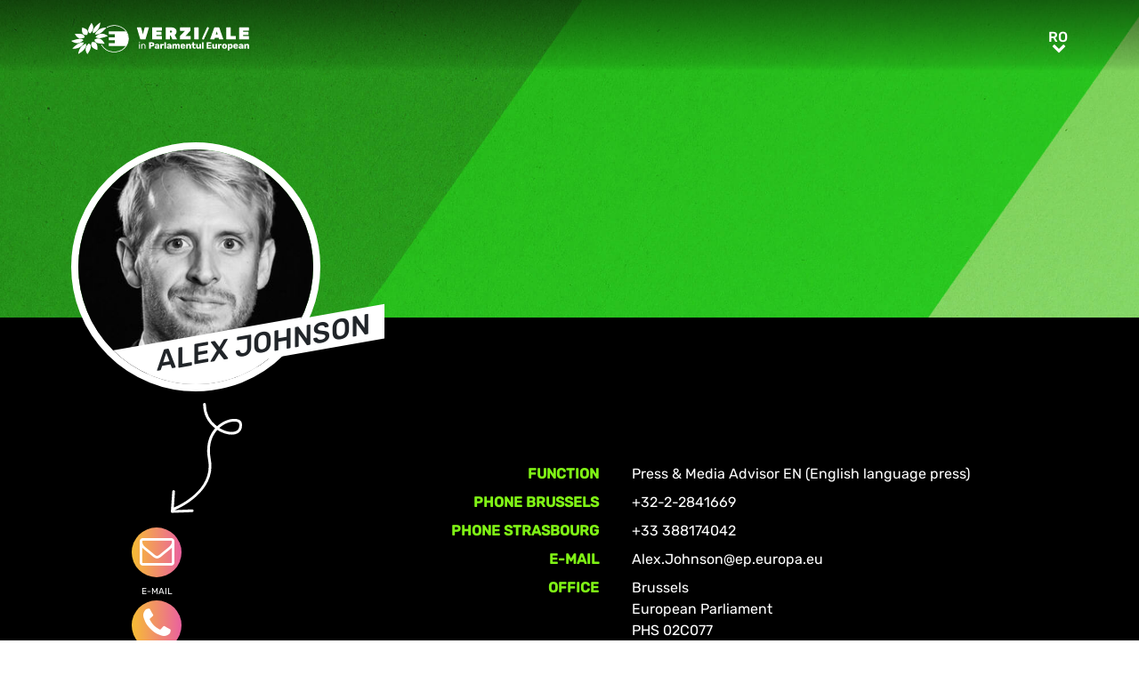

--- FILE ---
content_type: text/html; charset=UTF-8
request_url: https://www.greens-efa.eu/ro/person/johnson-alex
body_size: 3290
content:
<!DOCTYPE html>
<html lang="ro">
<head>
<meta charset="UTF-8">
<meta name="viewport" content="width=device-width, initial-scale=1, shrink-to-fit=no">
<title>Alex Johnson | Greens/EFA</title>
<base href="https://www.greens-efa.eu/">
<meta name="robots" content="noindex,follow">
<meta name="description" content="Alex Johnson, Press &amp; Media Advisor  EN (English language press)">
<meta name="generator" content="Contao Open Source CMS">
<!-- Bootstrap CSS -->
<!--<link href="/files/layout/plugins/bootstrap4/css/bootstrap.min.css" rel="stylesheet">-->
<script>var jslang='ro'</script>
<link rel="stylesheet" href="assets/css/hamburgers.css,mmenu.css,bootstrap-datepicker3.min.css,font-awes...-8ed90fb8.css">            <meta name="twitter:card" content="summary"></meta><meta name="twitter:site" content="@GreensEFA" /><meta name="twitter:title" content="Alex Johnson"><meta name="twitter:description" content="Alex Johnson, Press & Media Advisor  EN (English language press)"><meta name="twitter:image" content="https://www.greens-efa.eu/"><meta prefix="og: http://ogp.me/ns#" property="og:site_name" content="Greens/EFA" /><meta property="og:title" content="Alex Johnson" /><meta property="og:type" content="article" /><meta property="og:description" content="Alex Johnson, Press & Media Advisor  EN (English language press)" /><meta property="og:image" content="https://www.greens-efa.eu/" /><meta property="og:url" content="https://www.greens-efa.eu/ro/person/johnson-alex"><link rel="alternate" hreflang="en" href="https://www.greens-efa.eu/en/person/johnson-alex">
<link rel="alternate" hreflang="x-default" href="https://www.greens-efa.eu/en/person/johnson-alex">
<link rel="alternate" hreflang="de" href="https://www.greens-efa.eu/de/person/johnson-alex">
<link rel="alternate" hreflang="fr" href="https://www.greens-efa.eu/fr/personne/johnson-alex">
<link rel="alternate" hreflang="es" href="https://www.greens-efa.eu/es/person">
<link rel="alternate" hreflang="it" href="https://www.greens-efa.eu/it/person">
<link rel="alternate" hreflang="pl" href="https://www.greens-efa.eu/pl/person">
<link rel="alternate" hreflang="hu" href="https://www.greens-efa.eu/hu/person">
<link rel="alternate" hreflang="cs" href="https://www.greens-efa.eu/cs/person">
<link rel="alternate" hreflang="ca" href="https://www.greens-efa.eu/ca/person">
<link rel="alternate" hreflang="bg" href="https://www.greens-efa.eu/bg/person">
<link rel="alternate" hreflang="ro" href="https://www.greens-efa.eu/ro/person">
<link rel="alternate" hreflang="lt" href="https://www.greens-efa.eu/lt/person">
<!-- Matomo -->
<!--  type="text/plain" data-cc-type="text/javascript" data-cc="2" -->
<script>var _paq=window._paq=window._paq||[];_paq.push(["disableCookies"]);_paq.push(['trackPageView']);_paq.push(['enableLinkTracking']);(function(){var u="//www.greens-efa.eu/piwik/";_paq.push(['setTrackerUrl',u+'matomo.php']);_paq.push(['setSiteId','1']);var d=document,g=d.createElement('script'),s=d.getElementsByTagName('script')[0];g.type='text/javascript';g.async=!0;g.src=u+'matomo.js';s.parentNode.insertBefore(g,s)})()</script>
<!-- End Matomo Code -->
</head>
<body id="top" itemscope itemtype="http://schema.org/WebPage">
<div id="wrapper">
<header id="header">
<div class="inside container">
<a id="logo" href="/ro/" style="background-image: url(/files/layout/img/logo/greens_efa_ro.svg);"><span class="sr-only">Greens/EFA Home</span></a>
<div id="nav-top-right">
<!--
<div id="nav-icons" class="d-none d-sm-block">
<a href="/ro/search"><i class="fa fa-search fa-md pr-2 pr-lg-1 pr-xl-2"></i></a>
<i class="fa fa-facebook fa-md fa-rounded" data-href="https://www.facebook.com/greensefa" data-target="_blank"></i>
<i class="fa fa-twitter fa-md fa-rounded" data-href="https://twitter.com/GreensEFA" data-target="_blank"></i>
<i class="fa fa-instagram fa-md fa-rounded" data-href="https://www.instagram.com/greensefa/" data-target="_blank"></i>
<i class="fa fa-youtube fa-md fa-rounded" data-href="https://www.youtube.com/channel/UC9emZ4AlBYk7tp5zeYfjRfg" data-target="_blank"></i>
</div>
-->
<div id="nav-lang" class="pl-3"><div class="inner">
<span class="cur" aria-hidden="true">ro</span>
<a class="sr-only">ro</a>
<!-- indexer::stop -->
<nav class="mod_changelanguage block">
<ul class="level_1">
<li class="lang-en"><a href="https://www.greens-efa.eu/en/person/johnson-alex" title="Person" class="lang-en" hreflang="en" aria-label="Go to current page in engleză" itemprop="url"><span itemprop="name">EN</span></a></li>
<li class="lang-de"><a href="https://www.greens-efa.eu/de/person/johnson-alex" title="Person" class="lang-de" hreflang="de" aria-label="Go to current page in germană" itemprop="url"><span itemprop="name">DE</span></a></li>
<li class="lang-fr"><a href="https://www.greens-efa.eu/fr/personne/johnson-alex" title="Personne" class="lang-fr" hreflang="fr" aria-label="Go to current page in franceză" itemprop="url"><span itemprop="name">FR</span></a></li>
<li class="lang-es"><a href="https://www.greens-efa.eu/es/person/johnson-alex" title="Person" class="lang-es" hreflang="es" aria-label="Go to current page in spaniolă" itemprop="url"><span itemprop="name">ES</span></a></li>
<li class="lang-it"><a href="https://www.greens-efa.eu/it/person/johnson-alex" title="Person" class="lang-it" hreflang="it" aria-label="Go to current page in italiană" itemprop="url"><span itemprop="name">IT</span></a></li>
<li class="lang-pl"><a href="https://www.greens-efa.eu/pl/person/johnson-alex" title="Person" class="lang-pl" hreflang="pl" aria-label="Go to current page in poloneză" itemprop="url"><span itemprop="name">PL</span></a></li>
<li class="lang-hu"><a href="https://www.greens-efa.eu/hu/person/johnson-alex" title="Person" class="lang-hu" hreflang="hu" aria-label="Go to current page in maghiară" itemprop="url"><span itemprop="name">HU</span></a></li>
<li class="lang-cs"><a href="https://www.greens-efa.eu/cs/person/johnson-alex" title="Person" class="lang-cs" hreflang="cs" aria-label="Go to current page in cehă" itemprop="url"><span itemprop="name">CS</span></a></li>
<li class="lang-ca"><a href="https://www.greens-efa.eu/ca/person/johnson-alex" title="Person" class="lang-ca" hreflang="ca" aria-label="Go to current page in catalană" itemprop="url"><span itemprop="name">CA</span></a></li>
<li class="lang-bg"><a href="https://www.greens-efa.eu/bg/person/johnson-alex" title="Person" class="lang-bg" hreflang="bg" aria-label="Go to current page in bulgară" itemprop="url"><span itemprop="name">BG</span></a></li>
<li class="lang-ro active"><strong class="lang-ro active" itemprop="name">RO</strong></li>
<li class="lang-lt"><a href="https://www.greens-efa.eu/lt/person/johnson-alex" title="Person" class="lang-lt" hreflang="lt" aria-label="Go to current page in lituaniană" itemprop="url"><span itemprop="name">LT</span></a></li>
</ul>
</nav>
<!-- indexer::continue --></div></div>
</div>
<div id="nav-mobile">
<div id="nav-mobile-btn" class="hamburger hamburger--collapse" type="button">
<div class="hamburger-box">
<div class="hamburger-inner"></div>
</div>
</div>
</div>
</div>
</header>
<div id="container">
<main id="main">
<div class="inside">
<div class="mod_article block" id="article-404">
<!-- rsce_block_simple_text.html5 -->
<style>body{background-image:url(files/layout/img/bg/bg_people.jpg);background-repeat:repeat-y;background-size:100% auto}</style>
<div class="person-reader">
<div class="pt-5">
<div class="container">
<div class="person-rounded pt-5">
<div class="img">
<img alt="Alex Johnson" title="Alex Johnson" class="g-img" src="assets/images/3/alex_johnson_1-0456e1ad.jpg" />
<div class="white-flag"></div>
</div>
<div class="name">
<h1 class="g-uc" itemprop="name">Alex Johnson</h1>
</div>
</div>
</div>
</div>
<div class="infos" style="">
<div class="container text-white">
<div class="row force-print pt-5" id="person-169" data-orig-entity="person" data-orig-id="168" itemscope itemtype="http://schema.org/Person">
<div class="col-3 col-md-4 hide-in-modal">
<div class="ctas hide-in-modal">
<div class="DEProw np text-white">
<div class="d-inline-block">
<div class="DEPcol-xs-4 text-center py-2 arrow"><img src="files/layout/img/icons/arrow-staff-01.svg" style="width:80px;"/></div>
<div class="DEPcol-xs-4 text-center contact-btn"><a href="&#109;&#97;&#105;&#108;&#116;&#111;&#58;&#65;&#x6C;&#101;&#x78;&#46;&#x4A;&#111;&#x68;&#110;&#x73;&#111;&#x6E;&#64;&#x65;&#112;&#x2E;&#101;&#x75;&#114;&#x6F;&#112;&#x61;&#46;&#x65;&#117;" class="btn-icn icn-lg"><i class="fa fa-envelope-o bg-rainbow fa-rounded"></i><br>E-Mail</a></div>
<div class="DEPcol-xs-4 text-center contact-btn"><a href="tel:+32-2-2841669" class="btn-icn icn-lg"><i class="fa fa-phone bg-rainbow fa-rounded"></i><br>Phone</a></div>
<div class="DEPcol-xs-4 text-center contact-btn"><a href="javascript:window.print();" class="btn-icn icn-lg "><i class="fa fa-print bg-rainbow fa-rounded"></i><br>Print</a></div>
</div>
</div>
</div>
</div>
<div class="col-9 col-md-8 pt-5">
<p class="show-in-modal">
<a class="mt btn btn-white" href="ro/person/johnson-alex">Profile</a>
</p>
<!--<h1 class="h2 nmt" itemprop="name">Alex Johnson</h1>-->
<table class="table table-sm g-table-responsive table-borderless" style="table-layout: fixed;">
<tr>
<th width="33%">Function</th>
<td>
Press & Media Advisor  EN (English language press)																						</td>
</tr>
<tr><th>Phone Brussels</th><td itemprop="telephone">+32-2-2841669</td></tr>
<tr><th>Phone Strasbourg</th><td itemprop="telephone">+33 388174042</td></tr>
<tr><th>E-Mail</th><td itemprop="email"><a href="&#109;&#97;&#105;&#108;&#116;&#111;&#58;&#65;&#x6C;&#101;&#x78;&#46;&#x4A;&#111;&#x68;&#110;&#x73;&#111;&#x6E;&#64;&#x65;&#112;&#x2E;&#101;&#x75;&#114;&#x6F;&#112;&#x61;&#46;&#x65;&#117;" class="email">&#65;&#x6C;&#101;&#x78;&#46;&#x4A;&#111;&#x68;&#110;&#x73;&#111;&#x6E;&#64;&#x65;&#112;&#x2E;&#101;&#x75;&#114;&#x6F;&#112;&#x61;&#46;&#x65;&#117;</a></td></tr>
<tr>
<th>Office</th>
<td>
<p itemprop="address">Brussels<br>
European Parliament<br />
PHS 02C077<br />
Rue Wiertzstraat<br />
B-1047 Brussels</p>
<p itemprop="address">Strasbourg<br>
European Parliament<br />
WIC MO 3006<br />
Allée du Printemps - B.P. 1024/F<br />
F-67070 Strasbourg Cedex</p>
</td>
</tr>
<tr>
<th>Greens / EFA Group</th>
<td>Press & Media Advisor  EN (English language press)</td>
</tr>
</table>
<div>
</div>
</div>
</div>
</div>
</div>
<div class="ctas show-in-modal">
<div class="DEProw np text-white">
<div class="d-inline-block" style="vertical-align: top; margin-top: -30px;">
<div class="DEPcol-xs-4 text-center" style=""><img src="files/layout/img/icons/arrow-staff-02.svg" style="width:50px;"/></div>
</div>
<div class="d-inline-block pt-2">
<div class="DEPcol-xs-4 text-center"><a href="&#109;&#97;&#105;&#108;&#116;&#111;&#58;&#65;&#x6C;&#101;&#x78;&#46;&#x4A;&#111;&#x68;&#110;&#x73;&#111;&#x6E;&#64;&#x65;&#112;&#x2E;&#101;&#x75;&#114;&#x6F;&#112;&#x61;&#46;&#x65;&#117;" class="btn-icn icn-lg"><i class="fa fa-envelope-o bg-rainbow fa-rounded"></i><br>E-Mail</a></div>
<div class="DEPcol-xs-4 text-center"><a href="tel:+32-2-2841669" class="btn-icn icn-lg"><i class="fa fa-phone bg-rainbow fa-rounded"></i><br>Phone</a></div>
<div class="DEPcol-xs-4 text-center"><a href="javascript:window.print();" class="btn-icn  icn-lg"><i class="fa fa-print bg-rainbow fa-rounded"></i><br>Print</a></div>
</div>
</div>
</div>
</div>
</div>
</div>
</main>
</div>
<footer id="footer">
<div class="spacer bg-rainbow"></div>
<div class="inside container py-4">
<div class="px-4">
<div class="metaNav">
<hr>
<a href="en/disclaimer" class="text-my-grey-1 fs-2">Disclaimer</a> <span class="text-my-grey-1 fs-2">|</span> <a href="en/privacy-policy" class="text-my-grey-1 fs-2">Privacy policy</a> <span class="text-my-grey-1 fs-2">|</span> <a id="zedwcookiepopup_show" href="#" class="text-my-grey-1 fs-2">Cookie Settings</a>
</div>
</div>
</div>
</footer>
</div>
<script src="/files/layout/plugins/jquery/jquery-3.5.1.min.js"></script>
<script src="/files/layout/plugins/bootstrap4/js/bootstrap.bundle.min.js"></script>
<script src="/files/layout/plugins/js.cookie.js"></script>
<!--<script src="/files/layout/plugins/mmenu/jquery.mmenu.js"></script>--->
<script src="/files/layout/plugins/mmenu-js/dist/mmenu.js"></script>
<!--<script src="system/modules/zedwcookie/assets/zedwcookie.js"></script>-->
<script src="/files/layout/plugins/shariff/shariff.min.js"></script>
<script src="/files/layout/plugins/datepicker/js/bootstrap-datepicker.min.js"></script>
<script src="/files/layout/plugins/slick/slick.min.js"></script>
<script src="/files/layout/js/detectmobilebrowser.js"></script>
<script src="/files/layout/js/app.js?6"></script>
<script src="system/modules/greenscookie/assets/greenscookie.js?6"></script>
</body>
</html>